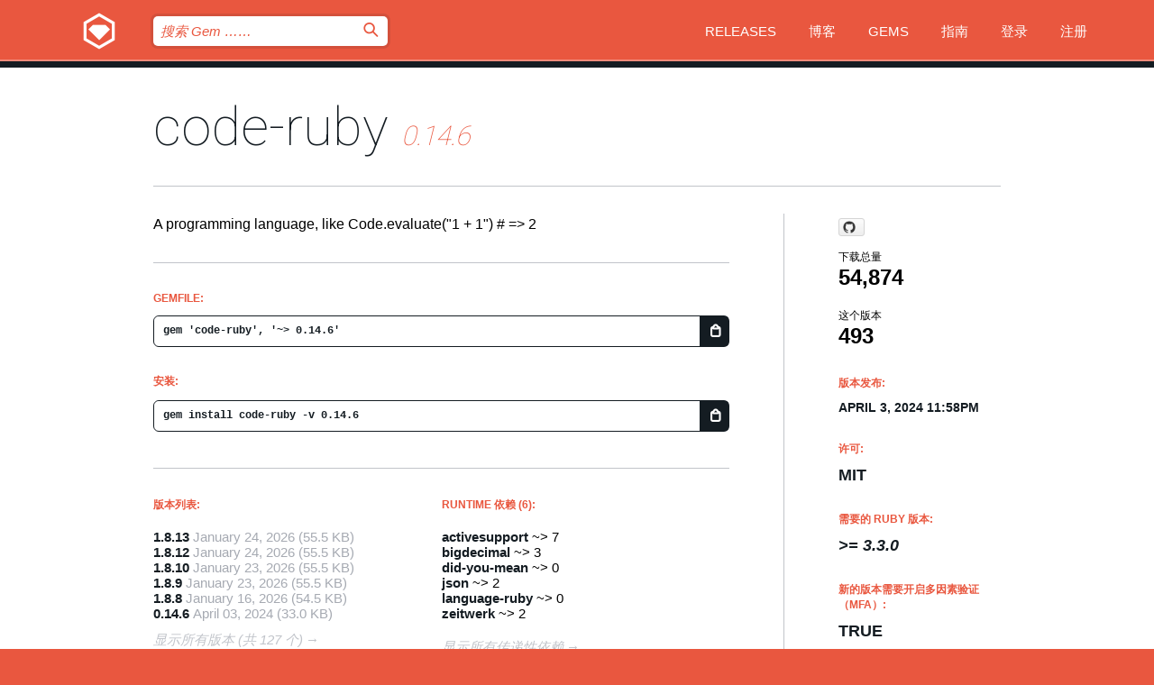

--- FILE ---
content_type: text/html; charset=utf-8
request_url: https://index.rubygems.org/gems/code-ruby/versions/0.14.6?locale=zh-CN
body_size: 5598
content:
<!DOCTYPE html>
<html lang="zh-CN">
  <head>
    <title>code-ruby | RubyGems.org | 您的社区 Gem 托管中心</title>
    <meta charset="UTF-8">
    <meta content="width=device-width, initial-scale=1, maximum-scale=1, user-scalable=0" name="viewport">
    <meta name="google-site-verification" content="AuesbWQ9MCDMmC1lbDlw25RJzyqWOcDYpuaCjgPxEZY" />
    <link rel="apple-touch-icon" href="/apple-touch-icons/apple-touch-icon.png" />
      <link rel="apple-touch-icon" sizes="57x57" href="/apple-touch-icons/apple-touch-icon-57x57.png" />
      <link rel="apple-touch-icon" sizes="72x72" href="/apple-touch-icons/apple-touch-icon-72x72.png" />
      <link rel="apple-touch-icon" sizes="76x76" href="/apple-touch-icons/apple-touch-icon-76x76.png" />
      <link rel="apple-touch-icon" sizes="114x114" href="/apple-touch-icons/apple-touch-icon-114x114.png" />
      <link rel="apple-touch-icon" sizes="120x120" href="/apple-touch-icons/apple-touch-icon-120x120.png" />
      <link rel="apple-touch-icon" sizes="144x144" href="/apple-touch-icons/apple-touch-icon-144x144.png" />
      <link rel="apple-touch-icon" sizes="152x152" href="/apple-touch-icons/apple-touch-icon-152x152.png" />
      <link rel="apple-touch-icon" sizes="180x180" href="/apple-touch-icons/apple-touch-icon-180x180.png" />
    <link rel="mask-icon" href="/rubygems_logo.svg" color="#e9573f">
    <link rel="fluid-icon" href="/fluid-icon.png"/>
    <link rel="search" type="application/opensearchdescription+xml" title="RubyGems.org" href="/opensearch.xml">
    <link rel="shortcut icon" href="/favicon.ico" type="image/x-icon">
    <link rel="stylesheet" href="/assets/application-fda27980.css" />
    <link href="https://fonts.gstatic.com" rel="preconnect" crossorigin>
    <link href='https://fonts.googleapis.com/css?family=Roboto:100&amp;subset=greek,latin,cyrillic,latin-ext' rel='stylesheet' type='text/css'>
    
<link rel="alternate" type="application/atom+xml" href="https://feeds.feedburner.com/gemcutter-latest" title="RubyGems.org | 最新的 Gem">

    <meta name="csrf-param" content="authenticity_token" />
<meta name="csrf-token" content="UyRtkbfcdmWVjF9FJOSJiwcYmi8cYk0Wqf-Ay-16dKX8I4xr_w5iu15HjWcqdx8gW12YSAu6rwbZnAxY1hUWAQ" />
      <link rel="alternate" type="application/atom+xml" title="code-ruby Version Feed" href="/gems/code-ruby/versions.atom" />
    <!-- canonical url -->
    <link rel="canonical" href="https://index.rubygems.org/gems/code-ruby/versions/0.14.6" />
    <!-- alternative language versions url -->
      <link rel="alternate" hreflang="en" href="https://index.rubygems.org/gems/code-ruby/versions/0.14.6?locale=en" />
      <link rel="alternate" hreflang="nl" href="https://index.rubygems.org/gems/code-ruby/versions/0.14.6?locale=nl" />
      <link rel="alternate" hreflang="zh-CN" href="https://index.rubygems.org/gems/code-ruby/versions/0.14.6?locale=zh-CN" />
      <link rel="alternate" hreflang="zh-TW" href="https://index.rubygems.org/gems/code-ruby/versions/0.14.6?locale=zh-TW" />
      <link rel="alternate" hreflang="pt-BR" href="https://index.rubygems.org/gems/code-ruby/versions/0.14.6?locale=pt-BR" />
      <link rel="alternate" hreflang="fr" href="https://index.rubygems.org/gems/code-ruby/versions/0.14.6?locale=fr" />
      <link rel="alternate" hreflang="es" href="https://index.rubygems.org/gems/code-ruby/versions/0.14.6?locale=es" />
      <link rel="alternate" hreflang="de" href="https://index.rubygems.org/gems/code-ruby/versions/0.14.6?locale=de" />
      <link rel="alternate" hreflang="ja" href="https://index.rubygems.org/gems/code-ruby/versions/0.14.6?locale=ja" />
    <!-- unmatched alternative language fallback -->
    <link rel="alternate" hreflang="x-default" href="https://index.rubygems.org/gems/code-ruby/versions/0.14.6" />

    <script type="importmap" data-turbo-track="reload">{
  "imports": {
    "jquery": "/assets/jquery-15a62848.js",
    "@rails/ujs": "/assets/@rails--ujs-2089e246.js",
    "application": "/assets/application-ae34b86d.js",
    "@hotwired/turbo-rails": "/assets/turbo.min-ad2c7b86.js",
    "@hotwired/stimulus": "/assets/@hotwired--stimulus-132cbc23.js",
    "@hotwired/stimulus-loading": "/assets/stimulus-loading-1fc53fe7.js",
    "@stimulus-components/clipboard": "/assets/@stimulus-components--clipboard-d9c44ea9.js",
    "@stimulus-components/dialog": "/assets/@stimulus-components--dialog-74866932.js",
    "@stimulus-components/reveal": "/assets/@stimulus-components--reveal-77f6cb39.js",
    "@stimulus-components/checkbox-select-all": "/assets/@stimulus-components--checkbox-select-all-e7db6a97.js",
    "github-buttons": "/assets/github-buttons-3337d207.js",
    "webauthn-json": "/assets/webauthn-json-74adc0e8.js",
    "avo.custom": "/assets/avo.custom-4b185d31.js",
    "stimulus-rails-nested-form": "/assets/stimulus-rails-nested-form-3f712873.js",
    "local-time": "/assets/local-time-a331fc59.js",
    "src/oidc_api_key_role_form": "/assets/src/oidc_api_key_role_form-223a59d4.js",
    "src/pages": "/assets/src/pages-64095f36.js",
    "src/transitive_dependencies": "/assets/src/transitive_dependencies-9280dc42.js",
    "src/webauthn": "/assets/src/webauthn-a8b5ca04.js",
    "controllers/application": "/assets/controllers/application-e33ffaa8.js",
    "controllers/autocomplete_controller": "/assets/controllers/autocomplete_controller-e9f78a76.js",
    "controllers/counter_controller": "/assets/controllers/counter_controller-b739ef1d.js",
    "controllers/dialog_controller": "/assets/controllers/dialog_controller-c788489b.js",
    "controllers/dropdown_controller": "/assets/controllers/dropdown_controller-baaf189b.js",
    "controllers/dump_controller": "/assets/controllers/dump_controller-5d671745.js",
    "controllers/exclusive_checkbox_controller": "/assets/controllers/exclusive_checkbox_controller-c624394a.js",
    "controllers/gem_scope_controller": "/assets/controllers/gem_scope_controller-9c330c45.js",
    "controllers": "/assets/controllers/index-236ab973.js",
    "controllers/nav_controller": "/assets/controllers/nav_controller-8f4ea870.js",
    "controllers/onboarding_name_controller": "/assets/controllers/onboarding_name_controller-a65c65ec.js",
    "controllers/radio_reveal_controller": "/assets/controllers/radio_reveal_controller-41774e15.js",
    "controllers/recovery_controller": "/assets/controllers/recovery_controller-b051251b.js",
    "controllers/reveal_controller": "/assets/controllers/reveal_controller-a90af4d9.js",
    "controllers/reveal_search_controller": "/assets/controllers/reveal_search_controller-8dc44279.js",
    "controllers/scroll_controller": "/assets/controllers/scroll_controller-07f12b0d.js",
    "controllers/search_controller": "/assets/controllers/search_controller-79d09057.js",
    "controllers/stats_controller": "/assets/controllers/stats_controller-5bae7b7f.js"
  }
}</script>
<link rel="modulepreload" href="/assets/jquery-15a62848.js" nonce="2824035241988fb92f62c29edd15a032">
<link rel="modulepreload" href="/assets/@rails--ujs-2089e246.js" nonce="2824035241988fb92f62c29edd15a032">
<link rel="modulepreload" href="/assets/application-ae34b86d.js" nonce="2824035241988fb92f62c29edd15a032">
<link rel="modulepreload" href="/assets/turbo.min-ad2c7b86.js" nonce="2824035241988fb92f62c29edd15a032">
<link rel="modulepreload" href="/assets/@hotwired--stimulus-132cbc23.js" nonce="2824035241988fb92f62c29edd15a032">
<link rel="modulepreload" href="/assets/stimulus-loading-1fc53fe7.js" nonce="2824035241988fb92f62c29edd15a032">
<link rel="modulepreload" href="/assets/@stimulus-components--clipboard-d9c44ea9.js" nonce="2824035241988fb92f62c29edd15a032">
<link rel="modulepreload" href="/assets/@stimulus-components--dialog-74866932.js" nonce="2824035241988fb92f62c29edd15a032">
<link rel="modulepreload" href="/assets/@stimulus-components--reveal-77f6cb39.js" nonce="2824035241988fb92f62c29edd15a032">
<link rel="modulepreload" href="/assets/@stimulus-components--checkbox-select-all-e7db6a97.js" nonce="2824035241988fb92f62c29edd15a032">
<link rel="modulepreload" href="/assets/github-buttons-3337d207.js" nonce="2824035241988fb92f62c29edd15a032">
<link rel="modulepreload" href="/assets/webauthn-json-74adc0e8.js" nonce="2824035241988fb92f62c29edd15a032">
<link rel="modulepreload" href="/assets/local-time-a331fc59.js" nonce="2824035241988fb92f62c29edd15a032">
<link rel="modulepreload" href="/assets/src/oidc_api_key_role_form-223a59d4.js" nonce="2824035241988fb92f62c29edd15a032">
<link rel="modulepreload" href="/assets/src/pages-64095f36.js" nonce="2824035241988fb92f62c29edd15a032">
<link rel="modulepreload" href="/assets/src/transitive_dependencies-9280dc42.js" nonce="2824035241988fb92f62c29edd15a032">
<link rel="modulepreload" href="/assets/src/webauthn-a8b5ca04.js" nonce="2824035241988fb92f62c29edd15a032">
<link rel="modulepreload" href="/assets/controllers/application-e33ffaa8.js" nonce="2824035241988fb92f62c29edd15a032">
<link rel="modulepreload" href="/assets/controllers/autocomplete_controller-e9f78a76.js" nonce="2824035241988fb92f62c29edd15a032">
<link rel="modulepreload" href="/assets/controllers/counter_controller-b739ef1d.js" nonce="2824035241988fb92f62c29edd15a032">
<link rel="modulepreload" href="/assets/controllers/dialog_controller-c788489b.js" nonce="2824035241988fb92f62c29edd15a032">
<link rel="modulepreload" href="/assets/controllers/dropdown_controller-baaf189b.js" nonce="2824035241988fb92f62c29edd15a032">
<link rel="modulepreload" href="/assets/controllers/dump_controller-5d671745.js" nonce="2824035241988fb92f62c29edd15a032">
<link rel="modulepreload" href="/assets/controllers/exclusive_checkbox_controller-c624394a.js" nonce="2824035241988fb92f62c29edd15a032">
<link rel="modulepreload" href="/assets/controllers/gem_scope_controller-9c330c45.js" nonce="2824035241988fb92f62c29edd15a032">
<link rel="modulepreload" href="/assets/controllers/index-236ab973.js" nonce="2824035241988fb92f62c29edd15a032">
<link rel="modulepreload" href="/assets/controllers/nav_controller-8f4ea870.js" nonce="2824035241988fb92f62c29edd15a032">
<link rel="modulepreload" href="/assets/controllers/onboarding_name_controller-a65c65ec.js" nonce="2824035241988fb92f62c29edd15a032">
<link rel="modulepreload" href="/assets/controllers/radio_reveal_controller-41774e15.js" nonce="2824035241988fb92f62c29edd15a032">
<link rel="modulepreload" href="/assets/controllers/recovery_controller-b051251b.js" nonce="2824035241988fb92f62c29edd15a032">
<link rel="modulepreload" href="/assets/controllers/reveal_controller-a90af4d9.js" nonce="2824035241988fb92f62c29edd15a032">
<link rel="modulepreload" href="/assets/controllers/reveal_search_controller-8dc44279.js" nonce="2824035241988fb92f62c29edd15a032">
<link rel="modulepreload" href="/assets/controllers/scroll_controller-07f12b0d.js" nonce="2824035241988fb92f62c29edd15a032">
<link rel="modulepreload" href="/assets/controllers/search_controller-79d09057.js" nonce="2824035241988fb92f62c29edd15a032">
<link rel="modulepreload" href="/assets/controllers/stats_controller-5bae7b7f.js" nonce="2824035241988fb92f62c29edd15a032">
<script type="module" nonce="2824035241988fb92f62c29edd15a032">import "application"</script>
  </head>

  <body class="" data-controller="nav" data-nav-expanded-class="mobile-nav-is-expanded">
    <!-- Top banner -->

    <!-- Policies acknowledgment banner -->
    

    <header class="header header--interior" data-nav-target="header collapse">
      <div class="l-wrap--header">
        <a title="RubyGems" class="header__logo-wrap" data-nav-target="logo" href="/">
          <span class="header__logo" data-icon="⬡">⬢</span>
          <span class="t-hidden">RubyGems</span>
</a>        <a class="header__club-sandwich" href="#" data-action="nav#toggle focusin->nav#focus mousedown->nav#mouseDown click@window->nav#hide">
          <span class="t-hidden">Navigation menu</span>
        </a>

        <div class="header__nav-links-wrap">
          <div class="header__search-wrap" role="search">
  <form data-controller="autocomplete" data-autocomplete-selected-class="selected" action="/search" accept-charset="UTF-8" method="get">
    <input type="search" name="query" id="query" placeholder="搜索 Gem &hellip;&hellip;" class="header__search" autocomplete="off" aria-autocomplete="list" data-autocomplete-target="query" data-action="autocomplete#suggest keydown.down-&gt;autocomplete#next keydown.up-&gt;autocomplete#prev keydown.esc-&gt;autocomplete#hide keydown.enter-&gt;autocomplete#clear click@window-&gt;autocomplete#hide focus-&gt;autocomplete#suggest blur-&gt;autocomplete#hide" data-nav-target="search" />

    <ul class="suggest-list" role="listbox" data-autocomplete-target="suggestions"></ul>

    <template id="suggestion" data-autocomplete-target="template">
      <li class="menu-item" role="option" tabindex="-1" data-autocomplete-target="item" data-action="click->autocomplete#choose mouseover->autocomplete#highlight"></li>
    </template>

    <label id="querylabel" for="query">
      <span class="t-hidden">搜索 Gem &hellip;&hellip;</span>
</label>
    <input type="submit" value="⌕" id="search_submit" class="header__search__icon" aria-labelledby="querylabel" data-disable-with="⌕" />

</form></div>


          <nav class="header__nav-links" data-controller="dropdown">

            <a class="header__nav-link " href="https://index.rubygems.org/releases">Releases</a>
            <a class="header__nav-link" href="https://blog.rubygems.org">博客</a>

              <a class="header__nav-link" href="/gems">Gems</a>

            <a class="header__nav-link" href="https://guides.rubygems.org">指南</a>

              <a class="header__nav-link " href="/sign_in">登录</a>
                <a class="header__nav-link " href="/sign_up">注册</a>
          </nav>
        </div>
      </div>
    </header>



    <main class="main--interior" data-nav-target="collapse">
        <div class="l-wrap--b">
            <h1 class="t-display page__heading">
              <a class="t-link--black" href="/gems/code-ruby">code-ruby</a>

                <i class="page__subheading">0.14.6</i>
            </h1>
          
          


<div class="l-overflow">
  <div class="l-colspan--l colspan--l--has-border">
      <div class="gem__intro">
        <div id="markup" class="gem__desc">
          <p>A programming language, like Code.evaluate(&quot;1 + 1&quot;) # =&gt; 2</p>
        </div>
      </div>

      <div class="gem__install">
        <h2 class="gem__ruby-version__heading t-list__heading">
          Gemfile:
          <div class="gem__code-wrap" data-controller="clipboard" data-clipboard-success-content-value="✔"><input type="text" name="gemfile_text" id="gemfile_text" value="gem &#39;code-ruby&#39;, &#39;~&gt; 0.14.6&#39;" class="gem__code" readonly="readonly" data-clipboard-target="source" /><span class="gem__code__icon" title="复制到剪贴板" data-action="click-&gt;clipboard#copy" data-clipboard-target="button">=</span></div>
        </h2>
        <h2 class="gem__ruby-version__heading t-list__heading">
          安装:
          <div class="gem__code-wrap" data-controller="clipboard" data-clipboard-success-content-value="✔"><input type="text" name="install_text" id="install_text" value="gem install code-ruby -v 0.14.6" class="gem__code" readonly="readonly" data-clipboard-target="source" /><span class="gem__code__icon" title="复制到剪贴板" data-action="click-&gt;clipboard#copy" data-clipboard-target="button">=</span></div>
        </h2>
      </div>

      <div class="l-half--l">
        <div class="versions">
          <h3 class="t-list__heading">版本列表:</h3>
          <ol class="gem__versions t-list__items">
            <li class="gem__version-wrap">
  <a class="t-list__item" href="/gems/code-ruby/versions/1.8.13">1.8.13</a>
  <small class="gem__version__date">January 24, 2026</small>

  <span class="gem__version__date">(55.5 KB)</span>
</li>
<li class="gem__version-wrap">
  <a class="t-list__item" href="/gems/code-ruby/versions/1.8.12">1.8.12</a>
  <small class="gem__version__date">January 24, 2026</small>

  <span class="gem__version__date">(55.5 KB)</span>
</li>
<li class="gem__version-wrap">
  <a class="t-list__item" href="/gems/code-ruby/versions/1.8.10">1.8.10</a>
  <small class="gem__version__date">January 23, 2026</small>

  <span class="gem__version__date">(55.5 KB)</span>
</li>
<li class="gem__version-wrap">
  <a class="t-list__item" href="/gems/code-ruby/versions/1.8.9">1.8.9</a>
  <small class="gem__version__date">January 23, 2026</small>

  <span class="gem__version__date">(55.5 KB)</span>
</li>
<li class="gem__version-wrap">
  <a class="t-list__item" href="/gems/code-ruby/versions/1.8.8">1.8.8</a>
  <small class="gem__version__date">January 16, 2026</small>

  <span class="gem__version__date">(54.5 KB)</span>
</li>
<li class="gem__version-wrap">
  <a class="t-list__item" href="/gems/code-ruby/versions/0.14.6">0.14.6</a>
  <small class="gem__version__date">April 03, 2024</small>

  <span class="gem__version__date">(33.0 KB)</span>
</li>

          </ol>
            <a class="gem__see-all-versions t-link--gray t-link--has-arrow" href="https://index.rubygems.org/gems/code-ruby/versions">显示所有版本 (共 127 个)</a>
        </div>
      </div>

    <div class = "l-half--l">
        <div class="dependencies gem__dependencies" id="runtime_dependencies">
    <h3 class="t-list__heading">Runtime 依赖 (6):</h3>
    <div class="t-list__items">
          <div class="gem__requirement-wrap">
            <a class="t-list__item" href="/gems/activesupport"><strong>activesupport</strong></a>
            ~&gt; 7
          </div>
          <div class="gem__requirement-wrap">
            <a class="t-list__item" href="/gems/bigdecimal"><strong>bigdecimal</strong></a>
            ~&gt; 3
          </div>
          <div class="gem__requirement-wrap">
            <a class="t-list__item" href="/gems/did-you-mean"><strong>did-you-mean</strong></a>
            ~&gt; 0
          </div>
          <div class="gem__requirement-wrap">
            <a class="t-list__item" href="/gems/json"><strong>json</strong></a>
            ~&gt; 2
          </div>
          <div class="gem__requirement-wrap">
            <a class="t-list__item" href="/gems/language-ruby"><strong>language-ruby</strong></a>
            ~&gt; 0
          </div>
          <div class="gem__requirement-wrap">
            <a class="t-list__item" href="/gems/zeitwerk"><strong>zeitwerk</strong></a>
            ~&gt; 2
          </div>
    </div>
  </div>

      
        <div class="dependencies_list">
          <a class="gem__see-all-versions t-link--gray t-link--has-arrow push--s" href="/gems/code-ruby/versions/0.14.6/dependencies">显示所有传递性依赖</a>
        </div>
    </div>


    <div class="gem__members">

    <h3 class="t-list__heading">所有者:</h3>
    <div class="gem__users">
      <a alt="dorianmariecom" title="dorianmariecom" href="/profiles/dorianmariecom"><img id="gravatar-148114" width="48" height="48" src="/users/148114/avatar.jpeg?size=48&amp;theme=light" /></a>
    </div>


    <h3 class="t-list__heading">推送者:</h3>
    <div class="gem__users">
      <a alt="dorianmariecom" title="dorianmariecom" href="/profiles/dorianmariecom"><img id="gravatar-148114" width="48" height="48" src="/users/148114/avatar.jpeg?size=48&amp;theme=light" /></a>
    </div>


    <h3 class="t-list__heading">作者:</h3>
    <ul class="t-list__items">
      <li class="t-list__item">
        <p>Dorian Marié</p>
      </li>
    </ul>

    <h3 class="t-list__heading">SHA 256 校验和:</h3>
    <div class="gem__code-wrap" data-controller="clipboard" data-clipboard-success-content-value="✔"><input type="text" name="gem_sha_256_checksum" id="gem_sha_256_checksum" value="d06e801c8ce33e9ec2d51970e210454c3bed0a294d0d757cb4a159046fa3c76d" class="gem__code" readonly="readonly" data-clipboard-target="source" /><span class="gem__code__icon" title="复制到剪贴板" data-action="click-&gt;clipboard#copy" data-clipboard-target="button">=</span></div>


</div>

    <div class="gem__navigation">
    <a class="gem__previous__version" href="/gems/code-ruby/versions/0.14.5">← 以前的版本</a>

    <a class="gem__next__version" href="/gems/code-ruby/versions/0.14.8">接下来的版本 →</a>
</div>

  </div>

  <div class="gem__aside l-col--r--pad">
    <span class="github-btn" data-user="dorianmariecom" data-repo="code-ruby" data-type="star" data-count="true" data-size="large">
  <a class="gh-btn" href="#" rel="noopener noreferrer" target="_blank">
    <span class="gh-ico" aria-hidden="true"></span>
    <span class="gh-text"></span>
  </a>
  <a class="gh-count" href="#" rel="noopener noreferrer" target="_blank" aria-hidden="true"></a>
</span>
  <div class="gem__downloads-wrap" data-href="/api/v1/downloads/code-ruby-0.14.6.json">
    <h2 class="gem__downloads__heading t-text--s">
      下载总量
      <span class="gem__downloads">54,874</span>
    </h2>
    <h2 class="gem__downloads__heading t-text--s">
      这个版本
      <span class="gem__downloads">493</span>
    </h2>
  </div>

  <h2 class="gem__ruby-version__heading t-list__heading">
    版本发布:
    <span class="gem__rubygem-version-age">
      <p><time datetime="2024-04-03T23:58:11Z" data-local="time-ago">April  3, 2024 11:58pm</time></p>
    </span>
  </h2>

  <h2 class="gem__ruby-version__heading t-list__heading">
    许可:
    <span class="gem__ruby-version">
      <p>MIT</p>
    </span>
  </h2>
  <h2 class="gem__ruby-version__heading t-list__heading">
    需要的 Ruby 版本:
    <i class="gem__ruby-version">
        &gt;= 3.3.0
    </i>
  </h2>
    <h2 class="gem__ruby-version__heading t-list__heading">
      新的版本需要开启多因素验证（MFA）:
      <span class="gem__ruby-version">
        true
      </span>
    </h2>
  <h3 class="t-list__heading">链接:</h3>
  <div class="t-list__items">
      <a rel="nofollow" class="gem__link t-list__item" id="home" href="https://github.com/dorianmariecom/code-ruby">主页</a>
      <a rel="nofollow" class="gem__link t-list__item" id="docs" href="https://www.rubydoc.info/gems/code-ruby/0.14.6">文档</a>
      <a rel="nofollow" class="gem__link t-list__item" id="download" href="/downloads/code-ruby-0.14.6.gem">下载</a>
    <a class="gem__link t-list__item" href="https://my.diffend.io/gems/code-ruby/prev/0.14.6">审查变更</a>
    <a class="gem__link t-list__item" id="badge" href="https://badge.fury.io/rb/code-ruby/install">徽章</a>
    <a class="toggler gem__link t-list__item" id="subscribe" href="/sign_in">订阅</a>
    <a class="gem__link t-list__item" id="rss" href="/gems/code-ruby/versions.atom">RSS</a>
    <a class="gem__link t-list__item" href="mailto:support@rubygems.org?subject=Reporting Abuse on code-ruby">举报投诉</a>
    <a rel="nofollow" class="gem__link t-list__item" id="reverse_dependencies" href="/gems/code-ruby/reverse_dependencies">反向依赖</a>
    
    
    
    
    
  </div>
</div>

</div>

        </div>
    </main>

    <footer class="footer" data-nav-target="collapse">
      <div class="l-wrap--footer">
        <div class="l-overflow">
          <div class="nav--v l-col--r--pad">
            <a class="nav--v__link--footer" href="https://status.rubygems.org">状态</a>
            <a class="nav--v__link--footer" href="https://uptime.rubygems.org">服务运行时间</a>
            <a class="nav--v__link--footer" href="https://github.com/rubygems/rubygems.org">源代码</a>
            <a class="nav--v__link--footer" href="/pages/data">数据</a>
            <a class="nav--v__link--footer" href="/stats">统计</a>
            <a class="nav--v__link--footer" href="https://guides.rubygems.org/contributing/">贡献</a>
              <a class="nav--v__link--footer" href="/pages/about">关于</a>
            <a class="nav--v__link--footer" href="mailto:support@rubygems.org">帮助</a>
            <a class="nav--v__link--footer" href="https://guides.rubygems.org/rubygems-org-api">API</a>
            <a class="nav--v__link--footer" href="/policies">Policies</a>
            <a class="nav--v__link--footer" href="/pages/supporters">Support Us</a>
              <a class="nav--v__link--footer" href="/pages/security">安全</a>
          </div>
          <div class="l-colspan--l colspan--l--has-border">
            <div class="footer__about">
              <p>
                RubyGems.org 是 Ruby 社区的 Gem 托管服务。立即 <a href="https://guides.rubygems.org/publishing/">发布您的 Gem</a> 并 <a href="https://guides.rubygems.org/command-reference/#gem-install">安装它们</a>。 使用 <a href="https://guides.rubygems.org/rubygems-org-api/">API</a> 来查找更多 <a href="/gems">可用的 Gem</a>。 <a href="https://guides.rubygems.org/contributing/">快来成为一名贡献者吧！</a> 由您自己改善我们的网站。
              </p>
              <p>
                RubyGems.org 是通过与更大的 Ruby 社区的合作得以实现的。<a href="https://www.fastly.com/">Fastly</a> 提供带宽和 CDN 支持， <a href="https://www.rubycentral.org/">Ruby Central</a> 涵盖基础设施成本，并且 资助正在进行的开发和运营工作。 <a href="/pages/supporters">了解更多关于我们的赞助商以及他们是如何合作的</a>。
              </p>
            </div>
          </div>
        </div>
      </div>
      <div class="footer__sponsors">
        <a class="footer__sponsor footer__sponsor__ruby_central" href="https://rubycentral.org/open-source/" target="_blank" rel="noopener">
          Operated by
          <span class="t-hidden">Ruby Central</span>
        </a>
        <a class="footer__sponsor footer__sponsor__dockyard" href="https://dockyard.com/ruby-on-rails-consulting" target="_blank" rel="noopener">
          设计
          <span class="t-hidden">DockYard</span>
        </a>
        <a class="footer__sponsor footer__sponsor__aws" href="https://aws.amazon.com/" target="_blank" rel="noopener">
          托管
          <span class="t-hidden">AWS</span>
        </a>
        <a class="footer__sponsor footer__sponsor__dnsimple" href="https://dnsimple.link/resolving-rubygems" target="_blank" rel="noopener">
          解析
          <span class="t-hidden">DNSimple</span>
        </a>
        <a class="footer__sponsor footer__sponsor__datadog" href="https://www.datadoghq.com/" target="_blank" rel="noopener">
          监控
          <span class="t-hidden">Datadog</span>
        </a>
        <a class="footer__sponsor footer__sponsor__fastly" href="https://www.fastly.com/customers/ruby-central" target="_blank" rel="noopener">
          服务
          <span class="t-hidden">Fastly</span>
        </a>
        <a class="footer__sponsor footer__sponsor__honeybadger" href="https://www.honeybadger.io/" target="_blank" rel="noopener">
          监控
          <span class="t-hidden">Honeybadger</span>
        </a>
        <a class="footer__sponsor footer__sponsor__mend" href="https://mend.io/" target="_blank" rel="noopener">
          安全保护
          <span class="t-hidden">Mend.io</span>
        </a>
      </div>
      <div class="footer__language_selector">
          <div class="footer__language">
            <a class="nav--v__link--footer" href="/gems/code-ruby/versions/0.14.6?locale=en">English</a>
          </div>
          <div class="footer__language">
            <a class="nav--v__link--footer" href="/gems/code-ruby/versions/0.14.6?locale=nl">Nederlands</a>
          </div>
          <div class="footer__language">
            <a class="nav--v__link--footer" href="/gems/code-ruby/versions/0.14.6?locale=zh-CN">简体中文</a>
          </div>
          <div class="footer__language">
            <a class="nav--v__link--footer" href="/gems/code-ruby/versions/0.14.6?locale=zh-TW">正體中文</a>
          </div>
          <div class="footer__language">
            <a class="nav--v__link--footer" href="/gems/code-ruby/versions/0.14.6?locale=pt-BR">Português do Brasil</a>
          </div>
          <div class="footer__language">
            <a class="nav--v__link--footer" href="/gems/code-ruby/versions/0.14.6?locale=fr">Français</a>
          </div>
          <div class="footer__language">
            <a class="nav--v__link--footer" href="/gems/code-ruby/versions/0.14.6?locale=es">Español</a>
          </div>
          <div class="footer__language">
            <a class="nav--v__link--footer" href="/gems/code-ruby/versions/0.14.6?locale=de">Deutsch</a>
          </div>
          <div class="footer__language">
            <a class="nav--v__link--footer" href="/gems/code-ruby/versions/0.14.6?locale=ja">日本語</a>
          </div>
      </div>
    </footer>
    
    <script type="text/javascript" defer src="https://www.fastly-insights.com/insights.js?k=3e63c3cd-fc37-4b19-80b9-65ce64af060a"></script>
  </body>
</html>
